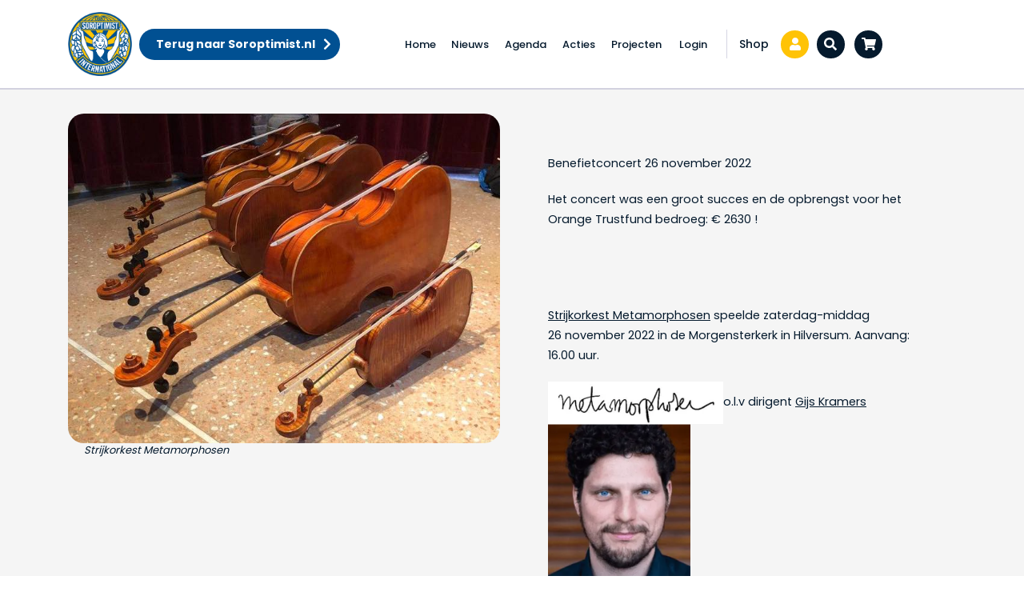

--- FILE ---
content_type: text/html; charset=UTF-8
request_url: https://www.soroptimist.nl/hilversum/activities-local/benefietconcert-26-11-2022/
body_size: 39628
content:

<!doctype html>
<html lang="nl-NL">
<head>
	<meta charset="UTF-8">
	<meta name="viewport" content="width=device-width, initial-scale=1">
	<link rel="profile" href="https://gmpg.org/xfn/11">
	<link rel="shortcut icon-btn" href="https://www.soroptimist.nl/hilversum/wp-content/uploads/sites/48/2020/11/logo-soroptimist.png" type="image/x-icon" />
	<title>Benefietconcert 26-11-2022 &#8211; Hilversum e.o.</title>
<meta name='robots' content='max-image-preview:large' />
<link rel='dns-prefetch' href='//use.fontawesome.com' />
<link rel='dns-prefetch' href='//fonts.googleapis.com' />
<link rel='dns-prefetch' href='//www.googletagmanager.com' />
<style id='wp-img-auto-sizes-contain-inline-css' type='text/css'>
img:is([sizes=auto i],[sizes^="auto," i]){contain-intrinsic-size:3000px 1500px}
/*# sourceURL=wp-img-auto-sizes-contain-inline-css */
</style>
<link rel='stylesheet' id='bootstrap-css' href='https://www.soroptimist.nl/hilversum/wp-content/themes/prode/dist/css/bootstrap-4.3.1.min.css?ver=4.2.1' type='text/css' media='all' />
<link rel='stylesheet' id='fa-css' href='https://use.fontawesome.com/releases/v5.9.0/css/all.css?ver=5.8.1' type='text/css' media='all' />
<link rel='stylesheet' id='gf-css' href='//fonts.googleapis.com/css2?family=Poppins%3Awght%40300%3B400%3B500%3B600%3B700&#038;display=swap&#038;ver=all' type='text/css' media='all' />
<link rel='stylesheet' id='slick-css' href='https://www.soroptimist.nl/hilversum/wp-content/themes/prode/dist/css/slick.css?ver=1.8.1' type='text/css' media='all' />
<link rel='stylesheet' id='main-css' href='https://www.soroptimist.nl/hilversum/wp-content/themes/prode/dist/css/main.css?ver=18-01-2026-15-03' type='text/css' media='all' />
<link rel='stylesheet' id='onderhoud-css' href='https://www.soroptimist.nl/hilversum/wp-content/themes/prode/dist/css/onderhoud.css?ver=18-01-2026-15-03' type='text/css' media='all' />
<link rel='stylesheet' id='wp-block-library-css' href='https://www.soroptimist.nl/hilversum/wp-includes/css/dist/block-library/style.min.css?ver=6.9' type='text/css' media='all' />
<style id='wp-block-columns-inline-css' type='text/css'>
.wp-block-columns{box-sizing:border-box;display:flex;flex-wrap:wrap!important}@media (min-width:782px){.wp-block-columns{flex-wrap:nowrap!important}}.wp-block-columns{align-items:normal!important}.wp-block-columns.are-vertically-aligned-top{align-items:flex-start}.wp-block-columns.are-vertically-aligned-center{align-items:center}.wp-block-columns.are-vertically-aligned-bottom{align-items:flex-end}@media (max-width:781px){.wp-block-columns:not(.is-not-stacked-on-mobile)>.wp-block-column{flex-basis:100%!important}}@media (min-width:782px){.wp-block-columns:not(.is-not-stacked-on-mobile)>.wp-block-column{flex-basis:0;flex-grow:1}.wp-block-columns:not(.is-not-stacked-on-mobile)>.wp-block-column[style*=flex-basis]{flex-grow:0}}.wp-block-columns.is-not-stacked-on-mobile{flex-wrap:nowrap!important}.wp-block-columns.is-not-stacked-on-mobile>.wp-block-column{flex-basis:0;flex-grow:1}.wp-block-columns.is-not-stacked-on-mobile>.wp-block-column[style*=flex-basis]{flex-grow:0}:where(.wp-block-columns){margin-bottom:1.75em}:where(.wp-block-columns.has-background){padding:1.25em 2.375em}.wp-block-column{flex-grow:1;min-width:0;overflow-wrap:break-word;word-break:break-word}.wp-block-column.is-vertically-aligned-top{align-self:flex-start}.wp-block-column.is-vertically-aligned-center{align-self:center}.wp-block-column.is-vertically-aligned-bottom{align-self:flex-end}.wp-block-column.is-vertically-aligned-stretch{align-self:stretch}.wp-block-column.is-vertically-aligned-bottom,.wp-block-column.is-vertically-aligned-center,.wp-block-column.is-vertically-aligned-top{width:100%}
/*# sourceURL=https://www.soroptimist.nl/hilversum/wp-includes/blocks/columns/style.min.css */
</style>
<style id='wp-block-paragraph-inline-css' type='text/css'>
.is-small-text{font-size:.875em}.is-regular-text{font-size:1em}.is-large-text{font-size:2.25em}.is-larger-text{font-size:3em}.has-drop-cap:not(:focus):first-letter{float:left;font-size:8.4em;font-style:normal;font-weight:100;line-height:.68;margin:.05em .1em 0 0;text-transform:uppercase}body.rtl .has-drop-cap:not(:focus):first-letter{float:none;margin-left:.1em}p.has-drop-cap.has-background{overflow:hidden}:root :where(p.has-background){padding:1.25em 2.375em}:where(p.has-text-color:not(.has-link-color)) a{color:inherit}p.has-text-align-left[style*="writing-mode:vertical-lr"],p.has-text-align-right[style*="writing-mode:vertical-rl"]{rotate:180deg}
/*# sourceURL=https://www.soroptimist.nl/hilversum/wp-includes/blocks/paragraph/style.min.css */
</style>
<style id='global-styles-inline-css' type='text/css'>
:root{--wp--preset--aspect-ratio--square: 1;--wp--preset--aspect-ratio--4-3: 4/3;--wp--preset--aspect-ratio--3-4: 3/4;--wp--preset--aspect-ratio--3-2: 3/2;--wp--preset--aspect-ratio--2-3: 2/3;--wp--preset--aspect-ratio--16-9: 16/9;--wp--preset--aspect-ratio--9-16: 9/16;--wp--preset--color--black: #000000;--wp--preset--color--cyan-bluish-gray: #abb8c3;--wp--preset--color--white: #ffffff;--wp--preset--color--pale-pink: #f78da7;--wp--preset--color--vivid-red: #cf2e2e;--wp--preset--color--luminous-vivid-orange: #ff6900;--wp--preset--color--luminous-vivid-amber: #fcb900;--wp--preset--color--light-green-cyan: #7bdcb5;--wp--preset--color--vivid-green-cyan: #00d084;--wp--preset--color--pale-cyan-blue: #8ed1fc;--wp--preset--color--vivid-cyan-blue: #0693e3;--wp--preset--color--vivid-purple: #9b51e0;--wp--preset--color--soro-blue: #005192;--wp--preset--color--soro-yellow: #FFC306;--wp--preset--color--soro-white: #FFFFFF;--wp--preset--color--dark-yellow: #3a2700;--wp--preset--gradient--vivid-cyan-blue-to-vivid-purple: linear-gradient(135deg,rgb(6,147,227) 0%,rgb(155,81,224) 100%);--wp--preset--gradient--light-green-cyan-to-vivid-green-cyan: linear-gradient(135deg,rgb(122,220,180) 0%,rgb(0,208,130) 100%);--wp--preset--gradient--luminous-vivid-amber-to-luminous-vivid-orange: linear-gradient(135deg,rgb(252,185,0) 0%,rgb(255,105,0) 100%);--wp--preset--gradient--luminous-vivid-orange-to-vivid-red: linear-gradient(135deg,rgb(255,105,0) 0%,rgb(207,46,46) 100%);--wp--preset--gradient--very-light-gray-to-cyan-bluish-gray: linear-gradient(135deg,rgb(238,238,238) 0%,rgb(169,184,195) 100%);--wp--preset--gradient--cool-to-warm-spectrum: linear-gradient(135deg,rgb(74,234,220) 0%,rgb(151,120,209) 20%,rgb(207,42,186) 40%,rgb(238,44,130) 60%,rgb(251,105,98) 80%,rgb(254,248,76) 100%);--wp--preset--gradient--blush-light-purple: linear-gradient(135deg,rgb(255,206,236) 0%,rgb(152,150,240) 100%);--wp--preset--gradient--blush-bordeaux: linear-gradient(135deg,rgb(254,205,165) 0%,rgb(254,45,45) 50%,rgb(107,0,62) 100%);--wp--preset--gradient--luminous-dusk: linear-gradient(135deg,rgb(255,203,112) 0%,rgb(199,81,192) 50%,rgb(65,88,208) 100%);--wp--preset--gradient--pale-ocean: linear-gradient(135deg,rgb(255,245,203) 0%,rgb(182,227,212) 50%,rgb(51,167,181) 100%);--wp--preset--gradient--electric-grass: linear-gradient(135deg,rgb(202,248,128) 0%,rgb(113,206,126) 100%);--wp--preset--gradient--midnight: linear-gradient(135deg,rgb(2,3,129) 0%,rgb(40,116,252) 100%);--wp--preset--font-size--small: 13px;--wp--preset--font-size--medium: 20px;--wp--preset--font-size--large: 36px;--wp--preset--font-size--x-large: 42px;--wp--preset--spacing--20: 0.44rem;--wp--preset--spacing--30: 0.67rem;--wp--preset--spacing--40: 1rem;--wp--preset--spacing--50: 1.5rem;--wp--preset--spacing--60: 2.25rem;--wp--preset--spacing--70: 3.38rem;--wp--preset--spacing--80: 5.06rem;--wp--preset--shadow--natural: 6px 6px 9px rgba(0, 0, 0, 0.2);--wp--preset--shadow--deep: 12px 12px 50px rgba(0, 0, 0, 0.4);--wp--preset--shadow--sharp: 6px 6px 0px rgba(0, 0, 0, 0.2);--wp--preset--shadow--outlined: 6px 6px 0px -3px rgb(255, 255, 255), 6px 6px rgb(0, 0, 0);--wp--preset--shadow--crisp: 6px 6px 0px rgb(0, 0, 0);}:where(.is-layout-flex){gap: 0.5em;}:where(.is-layout-grid){gap: 0.5em;}body .is-layout-flex{display: flex;}.is-layout-flex{flex-wrap: wrap;align-items: center;}.is-layout-flex > :is(*, div){margin: 0;}body .is-layout-grid{display: grid;}.is-layout-grid > :is(*, div){margin: 0;}:where(.wp-block-columns.is-layout-flex){gap: 2em;}:where(.wp-block-columns.is-layout-grid){gap: 2em;}:where(.wp-block-post-template.is-layout-flex){gap: 1.25em;}:where(.wp-block-post-template.is-layout-grid){gap: 1.25em;}.has-black-color{color: var(--wp--preset--color--black) !important;}.has-cyan-bluish-gray-color{color: var(--wp--preset--color--cyan-bluish-gray) !important;}.has-white-color{color: var(--wp--preset--color--white) !important;}.has-pale-pink-color{color: var(--wp--preset--color--pale-pink) !important;}.has-vivid-red-color{color: var(--wp--preset--color--vivid-red) !important;}.has-luminous-vivid-orange-color{color: var(--wp--preset--color--luminous-vivid-orange) !important;}.has-luminous-vivid-amber-color{color: var(--wp--preset--color--luminous-vivid-amber) !important;}.has-light-green-cyan-color{color: var(--wp--preset--color--light-green-cyan) !important;}.has-vivid-green-cyan-color{color: var(--wp--preset--color--vivid-green-cyan) !important;}.has-pale-cyan-blue-color{color: var(--wp--preset--color--pale-cyan-blue) !important;}.has-vivid-cyan-blue-color{color: var(--wp--preset--color--vivid-cyan-blue) !important;}.has-vivid-purple-color{color: var(--wp--preset--color--vivid-purple) !important;}.has-black-background-color{background-color: var(--wp--preset--color--black) !important;}.has-cyan-bluish-gray-background-color{background-color: var(--wp--preset--color--cyan-bluish-gray) !important;}.has-white-background-color{background-color: var(--wp--preset--color--white) !important;}.has-pale-pink-background-color{background-color: var(--wp--preset--color--pale-pink) !important;}.has-vivid-red-background-color{background-color: var(--wp--preset--color--vivid-red) !important;}.has-luminous-vivid-orange-background-color{background-color: var(--wp--preset--color--luminous-vivid-orange) !important;}.has-luminous-vivid-amber-background-color{background-color: var(--wp--preset--color--luminous-vivid-amber) !important;}.has-light-green-cyan-background-color{background-color: var(--wp--preset--color--light-green-cyan) !important;}.has-vivid-green-cyan-background-color{background-color: var(--wp--preset--color--vivid-green-cyan) !important;}.has-pale-cyan-blue-background-color{background-color: var(--wp--preset--color--pale-cyan-blue) !important;}.has-vivid-cyan-blue-background-color{background-color: var(--wp--preset--color--vivid-cyan-blue) !important;}.has-vivid-purple-background-color{background-color: var(--wp--preset--color--vivid-purple) !important;}.has-black-border-color{border-color: var(--wp--preset--color--black) !important;}.has-cyan-bluish-gray-border-color{border-color: var(--wp--preset--color--cyan-bluish-gray) !important;}.has-white-border-color{border-color: var(--wp--preset--color--white) !important;}.has-pale-pink-border-color{border-color: var(--wp--preset--color--pale-pink) !important;}.has-vivid-red-border-color{border-color: var(--wp--preset--color--vivid-red) !important;}.has-luminous-vivid-orange-border-color{border-color: var(--wp--preset--color--luminous-vivid-orange) !important;}.has-luminous-vivid-amber-border-color{border-color: var(--wp--preset--color--luminous-vivid-amber) !important;}.has-light-green-cyan-border-color{border-color: var(--wp--preset--color--light-green-cyan) !important;}.has-vivid-green-cyan-border-color{border-color: var(--wp--preset--color--vivid-green-cyan) !important;}.has-pale-cyan-blue-border-color{border-color: var(--wp--preset--color--pale-cyan-blue) !important;}.has-vivid-cyan-blue-border-color{border-color: var(--wp--preset--color--vivid-cyan-blue) !important;}.has-vivid-purple-border-color{border-color: var(--wp--preset--color--vivid-purple) !important;}.has-vivid-cyan-blue-to-vivid-purple-gradient-background{background: var(--wp--preset--gradient--vivid-cyan-blue-to-vivid-purple) !important;}.has-light-green-cyan-to-vivid-green-cyan-gradient-background{background: var(--wp--preset--gradient--light-green-cyan-to-vivid-green-cyan) !important;}.has-luminous-vivid-amber-to-luminous-vivid-orange-gradient-background{background: var(--wp--preset--gradient--luminous-vivid-amber-to-luminous-vivid-orange) !important;}.has-luminous-vivid-orange-to-vivid-red-gradient-background{background: var(--wp--preset--gradient--luminous-vivid-orange-to-vivid-red) !important;}.has-very-light-gray-to-cyan-bluish-gray-gradient-background{background: var(--wp--preset--gradient--very-light-gray-to-cyan-bluish-gray) !important;}.has-cool-to-warm-spectrum-gradient-background{background: var(--wp--preset--gradient--cool-to-warm-spectrum) !important;}.has-blush-light-purple-gradient-background{background: var(--wp--preset--gradient--blush-light-purple) !important;}.has-blush-bordeaux-gradient-background{background: var(--wp--preset--gradient--blush-bordeaux) !important;}.has-luminous-dusk-gradient-background{background: var(--wp--preset--gradient--luminous-dusk) !important;}.has-pale-ocean-gradient-background{background: var(--wp--preset--gradient--pale-ocean) !important;}.has-electric-grass-gradient-background{background: var(--wp--preset--gradient--electric-grass) !important;}.has-midnight-gradient-background{background: var(--wp--preset--gradient--midnight) !important;}.has-small-font-size{font-size: var(--wp--preset--font-size--small) !important;}.has-medium-font-size{font-size: var(--wp--preset--font-size--medium) !important;}.has-large-font-size{font-size: var(--wp--preset--font-size--large) !important;}.has-x-large-font-size{font-size: var(--wp--preset--font-size--x-large) !important;}
:where(.wp-block-columns.is-layout-flex){gap: 2em;}:where(.wp-block-columns.is-layout-grid){gap: 2em;}
/*# sourceURL=global-styles-inline-css */
</style>
<style id='core-block-supports-inline-css' type='text/css'>
.wp-container-core-columns-is-layout-9d6595d7{flex-wrap:nowrap;}
/*# sourceURL=core-block-supports-inline-css */
</style>

<style id='classic-theme-styles-inline-css' type='text/css'>
/*! This file is auto-generated */
.wp-block-button__link{color:#fff;background-color:#32373c;border-radius:9999px;box-shadow:none;text-decoration:none;padding:calc(.667em + 2px) calc(1.333em + 2px);font-size:1.125em}.wp-block-file__button{background:#32373c;color:#fff;text-decoration:none}
/*# sourceURL=/wp-includes/css/classic-themes.min.css */
</style>
<link rel='stylesheet' id='wp-bootstrap-blocks-styles-css' href='https://www.soroptimist.nl/hilversum/wp-content/plugins/wp-bootstrap-blocks/build/style-index.css?ver=5.2.1' type='text/css' media='all' />
<link rel='stylesheet' id='coblocks-extensions-css' href='https://www.soroptimist.nl/hilversum/wp-content/plugins/coblocks/dist/style-coblocks-extensions.css?ver=3.1.16' type='text/css' media='all' />
<link rel='stylesheet' id='coblocks-animation-css' href='https://www.soroptimist.nl/hilversum/wp-content/plugins/coblocks/dist/style-coblocks-animation.css?ver=2677611078ee87eb3b1c' type='text/css' media='all' />
<link rel='stylesheet' id='prode-functions-css' href='https://www.soroptimist.nl/hilversum/wp-content/plugins/prode-functions/public/css/prode-functions-public.css?ver=1.0.0' type='text/css' media='all' />
<link rel='stylesheet' id='woocommerce-layout-css' href='https://www.soroptimist.nl/hilversum/wp-content/plugins/woocommerce/assets/css/woocommerce-layout.css?ver=10.4.3' type='text/css' media='all' />
<link rel='stylesheet' id='woocommerce-smallscreen-css' href='https://www.soroptimist.nl/hilversum/wp-content/plugins/woocommerce/assets/css/woocommerce-smallscreen.css?ver=10.4.3' type='text/css' media='only screen and (max-width: 768px)' />
<link rel='stylesheet' id='woocommerce-general-css' href='https://www.soroptimist.nl/hilversum/wp-content/plugins/woocommerce/assets/css/woocommerce.css?ver=10.4.3' type='text/css' media='all' />
<style id='woocommerce-inline-inline-css' type='text/css'>
.woocommerce form .form-row .required { visibility: visible; }
/*# sourceURL=woocommerce-inline-inline-css */
</style>
<link rel='stylesheet' id='search-filter-plugin-styles-css' href='https://www.soroptimist.nl/hilversum/wp-content/plugins/search-filter-pro/public/assets/css/search-filter.min.css?ver=2.5.21' type='text/css' media='all' />
<link rel='stylesheet' id='mollie-applepaydirect-css' href='https://www.soroptimist.nl/hilversum/wp-content/plugins/mollie-payments-for-woocommerce/public/css/mollie-applepaydirect.min.css?ver=1765874811' type='text/css' media='screen' />
<link rel='stylesheet' id='wp-pagenavi-css' href='https://www.soroptimist.nl/hilversum/wp-content/plugins/wp-pagenavi/pagenavi-css.css?ver=2.70' type='text/css' media='all' />
<link rel='stylesheet' id='wp-featherlight-css' href='https://www.soroptimist.nl/hilversum/wp-content/plugins/wp-featherlight/css/wp-featherlight.min.css?ver=1.3.4' type='text/css' media='all' />
<link rel='stylesheet' id='wppb_stylesheet-css' href='https://www.soroptimist.nl/hilversum/wp-content/plugins/profile-builder/assets/css/style-front-end.css?ver=3.15.2' type='text/css' media='all' />
<script type="text/javascript" src="https://www.soroptimist.nl/hilversum/wp-includes/js/jquery/jquery.min.js?ver=3.7.1" id="jquery-core-js"></script>
<script type="text/javascript" src="https://www.soroptimist.nl/hilversum/wp-includes/js/jquery/jquery-migrate.min.js?ver=3.4.1" id="jquery-migrate-js"></script>
<script type="text/javascript" src="https://www.soroptimist.nl/hilversum/wp-content/themes/prode/js/vendors_enqueue/wow.min.js?ver=6.9" id="wow-js"></script>
<script type="text/javascript" src="https://www.soroptimist.nl/hilversum/wp-content/plugins/prode-functions/public/js/prode-functions-public.js?ver=1.0.0" id="prode-functions-js"></script>
<script type="text/javascript" src="https://www.soroptimist.nl/hilversum/wp-content/plugins/woocommerce/assets/js/jquery-blockui/jquery.blockUI.min.js?ver=2.7.0-wc.10.4.3" id="wc-jquery-blockui-js" defer="defer" data-wp-strategy="defer"></script>
<script type="text/javascript" id="wc-add-to-cart-js-extra">
/* <![CDATA[ */
var wc_add_to_cart_params = {"ajax_url":"/hilversum/wp-admin/admin-ajax.php","wc_ajax_url":"/hilversum/?wc-ajax=%%endpoint%%","i18n_view_cart":"Winkelmand bekijken","cart_url":"https://www.soroptimist.nl/hilversum/webwinkel/winkelwagen/","is_cart":"","cart_redirect_after_add":"no"};
//# sourceURL=wc-add-to-cart-js-extra
/* ]]> */
</script>
<script type="text/javascript" src="https://www.soroptimist.nl/hilversum/wp-content/plugins/woocommerce/assets/js/frontend/add-to-cart.min.js?ver=10.4.3" id="wc-add-to-cart-js" defer="defer" data-wp-strategy="defer"></script>
<script type="text/javascript" src="https://www.soroptimist.nl/hilversum/wp-content/plugins/woocommerce/assets/js/js-cookie/js.cookie.min.js?ver=2.1.4-wc.10.4.3" id="wc-js-cookie-js" defer="defer" data-wp-strategy="defer"></script>
<script type="text/javascript" id="woocommerce-js-extra">
/* <![CDATA[ */
var woocommerce_params = {"ajax_url":"/hilversum/wp-admin/admin-ajax.php","wc_ajax_url":"/hilversum/?wc-ajax=%%endpoint%%","i18n_password_show":"Wachtwoord weergeven","i18n_password_hide":"Wachtwoord verbergen"};
//# sourceURL=woocommerce-js-extra
/* ]]> */
</script>
<script type="text/javascript" src="https://www.soroptimist.nl/hilversum/wp-content/plugins/woocommerce/assets/js/frontend/woocommerce.min.js?ver=10.4.3" id="woocommerce-js" defer="defer" data-wp-strategy="defer"></script>
<script type="text/javascript" id="search-filter-plugin-build-js-extra">
/* <![CDATA[ */
var SF_LDATA = {"ajax_url":"https://www.soroptimist.nl/hilversum/wp-admin/admin-ajax.php","home_url":"https://www.soroptimist.nl/hilversum/","extensions":[]};
//# sourceURL=search-filter-plugin-build-js-extra
/* ]]> */
</script>
<script type="text/javascript" src="https://www.soroptimist.nl/hilversum/wp-content/plugins/search-filter-pro/public/assets/js/search-filter-build.min.js?ver=2.5.21" id="search-filter-plugin-build-js"></script>
<script type="text/javascript" src="https://www.soroptimist.nl/hilversum/wp-content/plugins/search-filter-pro/public/assets/js/chosen.jquery.min.js?ver=2.5.21" id="search-filter-plugin-chosen-js"></script>
<link rel="https://api.w.org/" href="https://www.soroptimist.nl/hilversum/wp-json/" /><link rel="alternate" title="JSON" type="application/json" href="https://www.soroptimist.nl/hilversum/wp-json/wp/v2/activities-local/287" /><link rel="canonical" href="https://www.soroptimist.nl/hilversum/activities-local/benefietconcert-26-11-2022/" />
<link rel='shortlink' href='https://www.soroptimist.nl/hilversum/?p=287' />
<meta name="generator" content="Site Kit by Google 1.170.0" /><!-- Stream WordPress user activity plugin v4.1.1 -->
<style type="text/css">dd ul.bulleted {  float:none;clear:both; }</style>	<noscript><style>.woocommerce-product-gallery{ opacity: 1 !important; }</style></noscript>
			<style type="text/css" id="wp-custom-css">
			.woocommerce-no-products-found{display: none;}		</style>
		
	
	<!-- Global site tag (gtag.js) - Google Analytics -->
	<script async src="https://www.googletagmanager.com/gtag/js?id=UA-156660955-36"></script>
	<script>
		window.dataLayer = window.dataLayer || [];
		function gtag(){dataLayer.push(arguments);}
		gtag('js', new Date());

		gtag('config', 'UA-156660955-36', { 'anonymize_ip': true });
	</script>

	<!-- Global site tag (gtag.js) - Google Analytics -->
	<script async src="https://www.googletagmanager.com/gtag/js?id=G-0RT572KG0Z"></script>
	<script>
		window.dataLayer = window.dataLayer || [];
		function gtag(){dataLayer.push(arguments);}
		gtag('js', new Date());

		gtag('config', 'G-0RT572KG0Z');
	</script>
	
<link rel='stylesheet' id='wc-blocks-style-css' href='https://www.soroptimist.nl/hilversum/wp-content/plugins/woocommerce/assets/client/blocks/wc-blocks.css?ver=wc-10.4.3' type='text/css' media='all' />
<link rel='stylesheet' id='block-project-header-css' href='https://www.soroptimist.nl/hilversum/wp-content/themes/prode/dist/css/blocks/project-header.css?ver=1.0.0' type='text/css' media='all' />
</head>
<body class="wp-singular activities-local-template-default single single-activities-local postid-287 wp-embed-responsive wp-theme-prode theme-prode woocommerce-no-js wp-featherlight-captions">
<div id="page" class="site blog-48">

	
	<header id="masthead" >
		
		<div class="site-header">
			<div class="container">
				<div class="row no-gutters align-items-center site-branding">
					<div class="logo-wrapper col">
						<div class="logo-donate" >
							<div class="test">
								<a href="https://www.soroptimist.nl/hilversum/" rel="home" class="logo"><img src="https://www.soroptimist.nl/hilversum/wp-content/uploads/sites/48/2020/11/logo-soroptimist.png" alt="Hilversum e.o. Logo" title="Hilversum e.o. Logo" /></a>							</div>

						</div>
						<a class="donate-button btn blue-btn icon-btn" href="https://www.soroptimist.nl" >Terug naar Soroptimist.nl</a>					</div>
					<div class="" style="display: flex;">


						<nav id="site-navigation" class="main-navigation">
							<ul id="main-menu" class="menu"><li id="menu-item-592" class="menu-item menu-item-type-post_type menu-item-object-page menu-item-home menu-item-592"><a href="https://www.soroptimist.nl/hilversum/">Home</a></li>
<li id="menu-item-584" class="menu-item menu-item-type-post_type menu-item-object-page menu-item-584"><a href="https://www.soroptimist.nl/hilversum/nieuws/">Nieuws</a></li>
<li id="menu-item-590" class="menu-item menu-item-type-post_type menu-item-object-page menu-item-590"><a href="https://www.soroptimist.nl/hilversum/acties/">Agenda</a></li>
<li id="menu-item-1027" class="menu-item menu-item-type-post_type menu-item-object-page menu-item-1027"><a href="https://www.soroptimist.nl/hilversum/acties-alle/">Acties</a></li>
<li id="menu-item-591" class="menu-item menu-item-type-post_type menu-item-object-page menu-item-591"><a href="https://www.soroptimist.nl/hilversum/projecten/">Projecten</a></li>
<li class="right"><a href="https://www.soroptimist.nl/hilversum/wp-login.php?redirect_to=https%3A%2F%2Fwww.soroptimist.nl%2Fhilversum%2Factivities-local%2Fbenefietconcert-26-11-2022%2F">Login</a></li></ul>						</nav>
												<div class="woocommerce-button-wrapper">
							<a class="d-none d-lg-flex " href="https://www.soroptimist.nl/hilversum/webwinkel/">Shop</a>
							<a class="d-flex d-lg-none woocommerce-button blue " href="https://www.soroptimist.nl/hilversum/webwinkel/" target="%s"> <i class="fas fa-store"></i></a>
														<a class="woocommerce-button yellow " href="https://www.soroptimist.nl/intranet/" target="_blank"> <i class="fas fa-user"></i></a>
								<script>
		jQuery(document).ready(function($){
			// Search form
			$( '.search-form' ).each( function() {
				var $form = $( this ),
					$input = $form.find( '#s' );
					$button = $form.find( 'button' );

				$button.click( function( event ) {
					if ( $form.is( '.collapsed' ) ) {
						event.preventDefault();
						$form.removeClass( 'collapsed' );
					}
				});
			});
			// Activate search on enter
			$('.search-form').keydown(function(e) {
				if (e.which == 13) {
					$('.search-form .search-submit').submit();
				}
			});
		});
	</script>
	<form id="search-field-wrapper" action="https://www.soroptimist.nl/hilversum" class="d-none d-lg-flex search-form icon-btn collapsed" method="get">
		<label for="searchfield" class="sr-only">Zoeken...</label>
	<input type="text" id="searchfield" name="s" class="search-field" placeholder="Zoeken..." />
	<button id="search-button" type="submit" class="woocommerce-button blue"> <i class="fas fa-search"></i></button>
</form>
							<a class="woocommerce-button blue " href="https://www.soroptimist.nl/hilversum/webwinkel/winkelwagen/"> <i class="fas fa-shopping-cart"></i>
															</a>
						</div>
											</div>

				</div>
			</div>
		</div>
	</header>

			
<main id="main" class="content-area" role="main">
<article id="post-287" class="post-287 activities-local type-activities-local status-publish hentry activity-location-hilversum-e-o activity-location-lokaal project-categories-algemeen">
	<header class="sr-only">
		<h1>Benefietconcert 26-11-2022</h1>
	</header>

	<div class="page-content">
		<div class="container">
			<div class="row">
				<div class="col-12">
					
<section id="project-header-block_5f363c6b40ce22a0d087919a70b23d11" class="alignfull wp-block-project-header alignfull ">
	<div class="container-fluid">
		<div class="row project-header-bar">
			<div class="container">
				<div class="row">
				<div class="col-12 col-sm-6">
					<div class="header-image wow fadeIn" data-wow-duration="1.0s" data-wow-delay="0s" data-wow-offset="150">
												<img decoding="async" src="https://www.soroptimist.nl/hilversum/wp-content/uploads/sites/48/2022/07/Metam.-strijkorkest-1.jpg" alt="" />
						<span class="img-caption">Strijkorkest Metamorphosen </span>					</div>
				</div>
				<div class="col-12 col-sm-6">
					<div class="intro">
						<div>
						<p>Benefietconcert 26 november 2022</p>
<p>Het concert was een groot succes en de opbrengst voor het Orange Trustfund bedroeg: € 2630 !</p>
<p>&nbsp;</p>
<ul class="post-taxonomies product-single"></ul><p><a href="https://www.metamorphosen.nl/" target="_blank" rel="noopener">Strijkorkest Metamorphosen</a> speelde zaterdag-middag<br />
26 november 2022 in de Morgensterkerk in Hilversum. Aanvang: 16.00 uur.</p>
<p><a id="1931801495" href="https://www.metamorphosen.nl/"><img decoding="async" id="1236884459" class="u_1236884459" title="Home" src="https://lirp.cdn-website.com/cf7bade3/dms3rep/multi/opt/logo-270w.PNG" alt="Strijkorkest Metamorphosen" width="219" height="53" data-dm-image-path="https://irp.cdn-website.com/cf7bade3/dms3rep/multi/logo.PNG" data-hover-effect="zoomout" /></a>o.l.v dirigent <a href="https://www.metamorphosen.nl/dirigent" target="_blank" rel="noopener">Gijs Kramers</a><img decoding="async" class="alignnone wp-image-297" src="https://www.soroptimist.nl/hilversum/wp-content/uploads/sites/48/2022/07/Gijs-Kramers-266x300.png" alt="" width="178" height="201" srcset="https://www.soroptimist.nl/hilversum/wp-content/uploads/sites/48/2022/07/Gijs-Kramers-266x300.png 266w, https://www.soroptimist.nl/hilversum/wp-content/uploads/sites/48/2022/07/Gijs-Kramers-178x200.png 178w, https://www.soroptimist.nl/hilversum/wp-content/uploads/sites/48/2022/07/Gijs-Kramers.png 349w" sizes="(max-width: 178px) 100vw, 178px" /></p>
<h3><strong>&#8220;MM speelt M, M en M&#8221;</strong></h3>
<h4 id="1122776830" class="dmNewParagraph" data-element-type="paragraph">Programma</h4>
<div id="1893494830" class="dmNewParagraph dmParagraphPlaceholder" data-element-type="paragraph" data-version="5">
<p>· Divertimento in Bes, K.137 – W.A. Mozart<br />
· Liederen met sopraan <strong>Lara Marie Müller</strong> – Alma Mahler (arr. Gijs Kramers)<br />
· Adagio uit Symfonie no. 10 – Gustav Mahler (arr. Hans Stadlmair)</p>
</div>
<p><strong>Locatie:</strong> Morgenster Seinstraat 2 Hilversum.</p>
<p>Opbrengsten van het benefietconcert komen geheel ten goede aan het <a href="https://orangetheworld.nl/over-de-campagne/trust-fund-to-end-violence-against-women/"><strong>Orange Trust Fund van UN Women</strong>.</a></p>
<p><a href="https://www.metamorphosen.nl/solist" target="_blank" rel="noopener">Lara Marie Müller</a>.<img decoding="async" class="alignnone wp-image-298" src="https://www.soroptimist.nl/hilversum/wp-content/uploads/sites/48/2022/07/Lara-Marie-Muller-300x204.png" alt="" width="235" height="160" srcset="https://www.soroptimist.nl/hilversum/wp-content/uploads/sites/48/2022/07/Lara-Marie-Muller-300x204.png 300w, https://www.soroptimist.nl/hilversum/wp-content/uploads/sites/48/2022/07/Lara-Marie-Muller-200x136.png 200w, https://www.soroptimist.nl/hilversum/wp-content/uploads/sites/48/2022/07/Lara-Marie-Muller.png 569w" sizes="(max-width: 235px) 100vw, 235px" /></p>
						</div>
					</div>
				</div>
				</div>
			</div>
		</div>
	</div>
	<br><br>
</section>



<div class="wp-block-columns alignwide is-layout-flex wp-container-core-columns-is-layout-9d6595d7 wp-block-columns-is-layout-flex">
<div class="wp-block-column is-layout-flow wp-block-column-is-layout-flow" style="flex-basis:20%"></div>



<div class="wp-block-column is-layout-flow wp-block-column-is-layout-flow" style="flex-basis:60%">
<p></p>
</div>



<div class="wp-block-column is-layout-flow wp-block-column-is-layout-flow" style="flex-basis:20%"></div>
</div>
				</div>
			</div>


			<div class="wp-block-project-header">
				<div class="container">
					<div class="acties row">
											</div>
				</div>
			</div>

			<div class="row">
							</div>
		</div>
	</div>
</article>


</main><main id="page-content" class="post-287 activities-local type-activities-local status-publish hentry activity-location-hilversum-e-o activity-location-lokaal project-categories-algemeen">
	</main>
	<footer class="site-footer">
		<div class="container-fluid top-bar">
			<div class="row">
				<div class="container">
					<div class="row">

																														<div class="col-12 col-md-6 col-lg widget text">
										<div class="wrap">
											<div class="content">
												<p class="small"><a href="http://www.soroptimistinternational.org/" target="_blank" rel="noopener">Soroptimist International</a><br />
<a href="http://www.soroptimisteurope.org/" target="_blank" rel="noopener">Soroptimist International of Europe</a><br />
<a href="http://www.soroptimist.org/" target="_blank" rel="noopener">Soroptimist International of the Americas </a><br />
<a href="https://siseap.org/" target="_blank" rel="noopener">Soroptimist International South East Asia Pacific</a><br />
<a href="http://www.sigbi.org/" target="_blank" rel="noopener">Soroptimist International Great Britain and Ireland</a><br />
<a href="https://siafrica.org/" target="_blank" rel="noopener">Soroptimist International African Federation</a></p>
												<div class="social"><ul class="list"></ul></div>											</div>
										</div>
									</div>
																																<div class="col-12 col-md-6 col-lg widget logo">
										<div class="wrap">
											<div class="content">
												<a href="https://www.soroptimist.nl/" rel="home" class="logo"><img src="https://www.soroptimist.nl/hilversum/wp-content/uploads/2020/08/logo-soroptimist.png" alt="Soroptimist Logo" title="Soroptimist Logo" /></a>											</div>
										</div>
									</div>
																																<div class="col-12 col-md-6 col-lg widget text">
										<div class="wrap">
											<div class="content">
												<p class="small">De Unie van Soroptimistclubs in het Koninkrijk der Nederlanden en in Suriname is onderdeel van de wereldwijde netwerkorganisatie Soroptimist International (SI).</p>
<p>© 2020-2025 Soroptimist</p>
																							</div>
										</div>
									</div>
																					
					</div>
				</div>
			</div>
		</div>
		<div class="container-fluid bottom-bar">
			<div class="row">
				<div class="container">
					<div class="col-12 col-md-6 col-lg widget contact_info">
						<div class="row">
							<div class="wrap">
											<script type="application/ld+json">
			{
				"@context": "http://schema.org",
				"@type": "Organization",
				"address": {
					"@type": "PostalAddress",
					"addressLocality": "Amsterdam",
					"postalCode": "1097 DL",
					"streetAddress": "James Wattstraat 105"
				},
				"email": "info@soroptimist.nl",
				"faxNumber": "",
				"name": "De Unie van Soroptimistclubs in het Koninkrijk der Nederlanden en in Suriname",
									"telephone": "06-29106203"
							}
			</script>
			<div class="contact-data"><h3></h3><div class="address-wrapper"><p class="street">James Wattstraat 105</p><p class="postal-code">1097 DL </p><p class="location">Amsterdam</p></div><div class="phone-wrapper"><p class="phone"><a class="tel" href="tel:06-29106203">06-29106203</a></p></div><p class="email"><a href="mailto:i&#110;&#102;&#111;&#64;&#115;o&#114;o&#112;t&#105;&#109;&#105;&#115;&#116;.n&#108;">&#105;n&#102;&#111;&#64;&#115;o&#114;o&#112;tim&#105;s&#116;.n&#108;</a></p></div>							</div>
							<div class="wrap push-menu">
																	<div class="col-12">
										<div class="row">
											<p class="links">
												<a class="footer-link" href="https://www.soroptimist.nl/hilversum/wp-content/uploads/sites/48/2020/11/privacy_statement_unie.pdf" target="_self">Privacy Verklaring</a>											</p>
										</div>
									</div>
															</div>
						</div>
					</div>
				</div>
			</div>
		</div>
	</footer>
</div>

<script type="speculationrules">
{"prefetch":[{"source":"document","where":{"and":[{"href_matches":"/hilversum/*"},{"not":{"href_matches":["/hilversum/wp-*.php","/hilversum/wp-admin/*","/hilversum/wp-content/uploads/sites/48/*","/hilversum/wp-content/*","/hilversum/wp-content/plugins/*","/hilversum/wp-content/themes/prode/*","/hilversum/*\\?(.+)"]}},{"not":{"selector_matches":"a[rel~=\"nofollow\"]"}},{"not":{"selector_matches":".no-prefetch, .no-prefetch a"}}]},"eagerness":"conservative"}]}
</script>
<style type="text/css"> 
         /* Hide reCAPTCHA V3 badge */
        .grecaptcha-badge {
        
            visibility: hidden !important;
        
        }
    </style>	<script type='text/javascript'>
		(function () {
			var c = document.body.className;
			c = c.replace(/woocommerce-no-js/, 'woocommerce-js');
			document.body.className = c;
		})();
	</script>
	<script type="text/javascript" src="https://use.fontawesome.com/releases/v5.12.1/js/all.js?ver=5.12.1" id="fa_js-js"></script>
<script type="text/javascript" src="https://www.soroptimist.nl/hilversum/wp-content/themes/prode/js/popper.min.js?ver=1.16.1" id="popper-js"></script>
<script type="text/javascript" src="https://www.soroptimist.nl/hilversum/wp-content/themes/prode/js/bootstrap.min.js?ver=4.4.1" id="bootstrap_js-js"></script>
<script type="text/javascript" src="https://www.soroptimist.nl/hilversum/wp-content/themes/prode/js/jquery.mixitup-3.3.1.min.js?ver=3.3.1" id="mixitup-js"></script>
<script type="text/javascript" src="https://www.soroptimist.nl/hilversum/wp-content/themes/prode/js/slick.min.js?ver=1.8.1" id="slick-js"></script>
<script type="text/javascript" src="https://www.soroptimist.nl/hilversum/wp-content/themes/prode/js/plugins.js?ver=18-01-2026-15-03" id="plugins-js"></script>
<script type="text/javascript" id="main-js-extra">
/* <![CDATA[ */
var ajax_object = {"ajax_url":"https://www.soroptimist.nl/hilversum/wp-admin/admin-ajax.php"};
//# sourceURL=main-js-extra
/* ]]> */
</script>
<script type="text/javascript" src="https://www.soroptimist.nl/hilversum/wp-content/themes/prode/js/main.js?ver=18-01-2026-15-03" id="main-js"></script>
<script type="text/javascript" src="https://www.soroptimist.nl/hilversum/wp-content/themes/prode/js/vendors_enqueue/my-wow.js" id="my-wow-js"></script>
<script type="text/javascript" src="https://www.soroptimist.nl/hilversum/wp-includes/js/jquery/ui/core.min.js?ver=1.13.3" id="jquery-ui-core-js"></script>
<script type="text/javascript" src="https://www.soroptimist.nl/hilversum/wp-includes/js/jquery/ui/datepicker.min.js?ver=1.13.3" id="jquery-ui-datepicker-js"></script>
<script type="text/javascript" id="jquery-ui-datepicker-js-after">
/* <![CDATA[ */
jQuery(function(jQuery){jQuery.datepicker.setDefaults({"closeText":"Sluiten","currentText":"Vandaag","monthNames":["januari","februari","maart","april","mei","juni","juli","augustus","september","oktober","november","december"],"monthNamesShort":["jan","feb","mrt","apr","mei","jun","jul","aug","sep","okt","nov","dec"],"nextText":"Volgende","prevText":"Vorige","dayNames":["zondag","maandag","dinsdag","woensdag","donderdag","vrijdag","zaterdag"],"dayNamesShort":["zo","ma","di","wo","do","vr","za"],"dayNamesMin":["Z","M","D","W","D","V","Z"],"dateFormat":"dd/mm/yy","firstDay":1,"isRTL":false});});
//# sourceURL=jquery-ui-datepicker-js-after
/* ]]> */
</script>
<script type="text/javascript" src="https://www.soroptimist.nl/hilversum/wp-content/plugins/coblocks/dist/js/coblocks-animation.js?ver=3.1.16" id="coblocks-animation-js"></script>
<script type="text/javascript" src="https://www.soroptimist.nl/hilversum/wp-content/plugins/woocommerce/assets/js/sourcebuster/sourcebuster.min.js?ver=10.4.3" id="sourcebuster-js-js"></script>
<script type="text/javascript" id="wc-order-attribution-js-extra">
/* <![CDATA[ */
var wc_order_attribution = {"params":{"lifetime":1.0000000000000000818030539140313095458623138256371021270751953125e-5,"session":30,"base64":false,"ajaxurl":"https://www.soroptimist.nl/hilversum/wp-admin/admin-ajax.php","prefix":"wc_order_attribution_","allowTracking":true},"fields":{"source_type":"current.typ","referrer":"current_add.rf","utm_campaign":"current.cmp","utm_source":"current.src","utm_medium":"current.mdm","utm_content":"current.cnt","utm_id":"current.id","utm_term":"current.trm","utm_source_platform":"current.plt","utm_creative_format":"current.fmt","utm_marketing_tactic":"current.tct","session_entry":"current_add.ep","session_start_time":"current_add.fd","session_pages":"session.pgs","session_count":"udata.vst","user_agent":"udata.uag"}};
//# sourceURL=wc-order-attribution-js-extra
/* ]]> */
</script>
<script type="text/javascript" src="https://www.soroptimist.nl/hilversum/wp-content/plugins/woocommerce/assets/js/frontend/order-attribution.min.js?ver=10.4.3" id="wc-order-attribution-js"></script>
<script type="text/javascript" src="https://www.soroptimist.nl/hilversum/wp-content/plugins/wp-featherlight/js/wpFeatherlight.pkgd.min.js?ver=1.3.4" id="wp-featherlight-js"></script>

</body>
</html>
